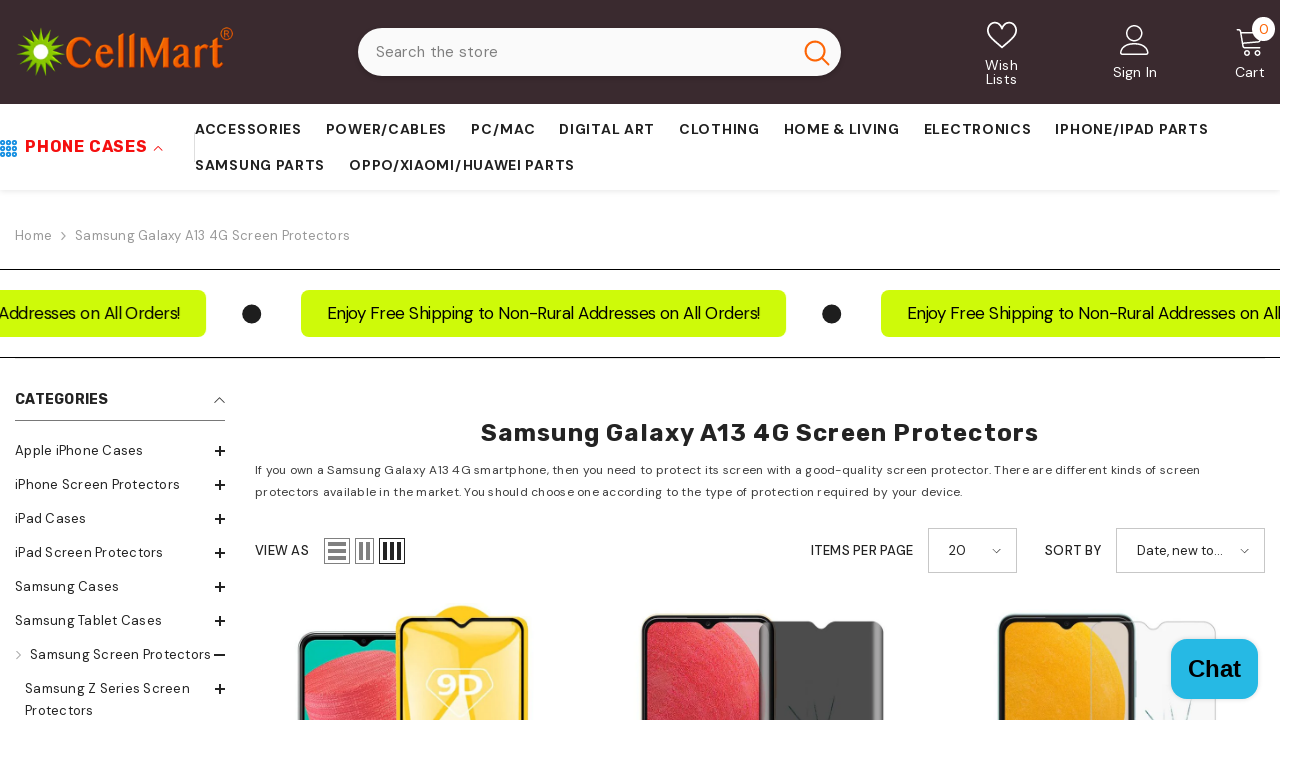

--- FILE ---
content_type: text/css
request_url: https://www.cellmart.nz/cdn/shop/t/136/assets/component-loading-banner.css?v=23751737841716112591758867495
body_size: 2941
content:
.banner-item,.image-banner .halo-banner-wrapper .item{position:relative}.image-banner.style_bg--full{background:var(--bg-color-style)}.image-banner.style_bg--for_img .item .image:not(.image-custom):after{content:"";position:absolute;top:0;left:auto;right:0;bottom:0;background-color:var(--bg-color-style);width:30%;max-width:420px;height:100%;transition:all 2s ease}.image-banner.style_bg--for_img .item:hover .image:after{width:calc(50% + 15px);max-width:calc(50% + 15px)}@keyframes float{0%{transform:translatey(0)}50%{transform:translatey(-20px)}to{transform:translatey(0)}}.halo-banner .flying-effect .img-box .image{animation:float 6s ease-in-out infinite}.banner-item .img-box .image{border-radius:var(--border_radius)}.img-box .image{display:block;overflow:hidden;position:relative}.img-box .image img{position:absolute;top:0;left:0;width:100%;height:100%;z-index:1;object-fit:cover;object-position:center}.img-box .image.image-circle{border-radius:50%}.img-box--mobile .image{display:none}.img-box--mobile .image+.image{display:block}.video-box{position:absolute;top:50%;left:0;width:100%;height:0;transform:translateY(-50%);opacity:0;visibility:hidden;transition:var(--anchor-transition)}.content-box{position:relative}.content-box--absolute{position:absolute;top:50%;left:0;z-index:1;padding:25px 25px 30px;-moz-transform:translateY(-47%);-o-transform:translateY(-47%);-ms-transform:translateY(-47%);-webkit-transform:translateY(-47%);transform:translateY(-47%);max-width:100%;width:475px;max-height:100%;overflow-x:hidden;overflow-y:auto}.content-box--absolute::-webkit-scrollbar{width:5px}.content-box--absolute::-webkit-scrollbar-track{background:#f4f4f4}.content-box--absolute::-webkit-scrollbar-thumb{background:#000}.content-box--absolute::-webkit-scrollbar-thumb:hover{background:#000}.content-box--center{left:50%;-moz-transform:translate(-50%,-50%);-o-transform:translate(-50%,-50%);-ms-transform:translate(-50%,-50%);-webkit-transform:translate(-50%,-50%);transform:translate(-50%,-50%)}.content-custom-image.content-box--absolute{width:31.22%!important;right:15%;left:auto;top:auto;bottom:-9%;padding:0;max-height:fit-content;transform:none;overflow-y:hidden;animation:moveUpDown 2s alternate infinite ease-in-out!important;will-change:transform}.content-custom-image.content-box--absolute img{width:100%;height:100%}.banner-heading{display:inline-block;position:relative;font-family:var(--font-heading-family);font-size:var(--font-heading-size);font-weight:var(--font-heading-weight);font-style:var(--font-heading-style);text-transform:var(--heading-text-transform);letter-spacing:var(--heading-letter-spacing);line-height:var(--heading-line-height);color:var(--color-text);margin:0 0 20px}.border--border_s1 .banner-heading{padding:0 0 30px}.border--border_s1 .banner-heading:before{content:"";position:absolute;left:50%;bottom:0;-moz-transform:translateX(-50%);-o-transform:translateX(-50%);-ms-transform:translateX(-50%);-webkit-transform:translateX(-50%);transform:translate(-50%);height:2px;width:40px;display:inline-block;background-color:var(--border-color-title-style)}.border--border_s2 .banner-heading:before{content:"";position:absolute;top:auto;left:0;right:0;bottom:0;display:block;width:100%;height:22px;background-color:var(--border-color-title-style);z-index:-1}.banner-text{display:block;font-family:var(--font-body-family);font-size:var(--font-body-size);font-weight:var(--font-body-weight);line-height:var(--body-line-height);letter-spacing:var(--body-letter-spacing);color:var(--color-text);margin:0 0 35px}.banner-button{max-width:237px}.banner-button svg{width:14px;height:14px;display:inline-block;vertical-align:middle;margin-right:0}.banner-button span{display:inline-block;vertical-align:middle}.banner-action{display:block;line-height:1;font-size:0}.banner-action .banner-button{display:inline-block;width:auto;min-width:167px;font-size:14px}.content_width_850 .banner-action .banner-button{font-size:var(--btn-1-font-size)}.content-list{padding-left:17px;margin-top:35px}.content-list li{margin-bottom:16px}.content-box--absolute.text-left .banner-action{text-align:left}.content-box--absolute.text-center .banner-action{text-align:center}.content-box--absolute.text-right .banner-action{text-align:right}.image-banner .item+.item{margin-top:20px}.halo-block-content.disable_space_item .halo-banner-wrapper .type-item--small{margin-bottom:0}.halo-block-content.disable_space_item .halo-banner-wrapper .type-item--small+.type-item--small{margin-top:0}.custom-banner .content-box--absolute{padding-left:15px;padding-right:15px}.content-box--absolute.align-items--top{top:0;bottom:auto;-moz-transform:translate(-50%,0);-o-transform:translate(-50%,0);-ms-transform:translate(-50%,0);-webkit-transform:translate(-50%,0);transform:translate(-50%)}.content-box--absolute.align-items--bottom{top:auto;bottom:0;-moz-transform:translate(-50%,0);-o-transform:translate(-50%,0);-ms-transform:translate(-50%,0);-webkit-transform:translate(-50%,0);transform:translate(-50%)}.countdown-block{display:-webkit-box;display:-moz-box;display:-ms-flexbox;display:-webkit-flex;display:flex;justify-content:center;color:var(--color-countdown-style);margin-bottom:var(--countdown-margin-bottom-style)}.content-box.text-left .countdown-block,.slide-content.text-left .countdown-block{justify-content:start}.content-box.text-center .countdown-block,.slide-content.text-center .countdown-block{justify-content:center}.content-box.text-right .countdown-block,.slide-content.text-right .countdown-block{justify-content:end}.countdown-block .clock-item{display:-webkit-box;display:-moz-box;display:-ms-flexbox;display:-webkit-flex;display:flex;justify-content:center;align-items:center;flex-direction:column;border:2px solid var(--color-countdown-style);border-radius:50%;margin-left:20px;margin-right:20px;width:96px;height:96px}.countdown-block.shape-square .clock-item{border-radius:0;margin-left:0;margin-right:0;border:1px solid var(--color-countdown-style);border-left:0;width:105px;height:70px}.countdown-block.shape-square .clock-item:first-of-type{border-left:1px solid var(--color-countdown-style)}.countdown-block .clock-item:first-child{margin-left:0}.countdown-block .clock-item:last-child{margin-right:0}.countdown-block .clock-item span{display:block}.countdown-block .clock-item span.num{font-weight:var(--font-weight-bold);font-size:var(--font-size-countdown-number-style);margin-bottom:4px;line-height:1.2}.countdown-block .clock-item span.text{font-weight:var(--font-weight-normal);font-size:var(--font-size-countdown-text-style);text-transform:uppercase;line-height:1}.collection-countdown{display:-webkit-box;display:-webkit-flex;display:-moz-flex;display:-ms-flexbox;display:flex;-webkit-box-pack:center;-moz-box-pack:center;-ms-flex-pack:center;-webkit-justify-content:center;justify-content:center;-webkit-align-items:center;-moz-align-items:center;-ms-align-items:center;align-items:center}.collection-countdown .clock-item{display:-webkit-box;display:-webkit-flex;display:-moz-flex;display:-ms-flexbox;display:flex;-webkit-box-pack:center;-moz-box-pack:center;-ms-flex-pack:center;-webkit-justify-content:center;justify-content:center;-webkit-flex-direction:column;-moz-flex-direction:column;-ms-flex-direction:column;flex-direction:column;border:1px solid;padding-top:1px}.collection-countdown .clock-item span{display:block}.collection-countdown .clock-item:first-of-type{margin-left:0}.collection-countdown .clock-item:last-of-type{margin-right:0}.type-item--special .countdown-box{position:absolute;top:50%;left:50%;-moz-transform:translate(-50%,-50%);-o-transform:translate(-50%,-50%);-ms-transform:translate(-50%,-50%);-webkit-transform:translate(-50%,-50%);transform:translate(-50%,-50%);min-width:90%;text-align:center;z-index:1}.image--parallax{display:none}.parallax-image{display:block;width:100%;background-size:cover;background-repeat:no-repeat;background-position:center;background-attachment:fixed}.btn-scroll-down{position:absolute;left:50%;bottom:30px;transform:translate(-50%);line-height:1;z-index:1}.btn-scroll-down svg{width:39px;height:20px}.point-box{position:absolute;z-index:3;pointer-events:auto}.point-icon{display:flex;align-items:center;justify-content:center;width:40px;height:40px;text-align:center;border-radius:50%;cursor:pointer;pointer-events:auto;position:relative;font-size:var(--font-body-size);font-weight:var(--font-weight-bold);color:var(--lookbook-point-color);line-height:var(--line-height);letter-spacing:var(--letter-spacing);background-color:var(--lookbook-point-bg-2);border:2px solid var(--lookbook-point-border);box-shadow:0 3px 9px #0000006e;transition:var(--anchor-transition)}.point-icon .text{position:relative;top:1px;line-height:1}.halo-banner-wrapper .flex-box__banner .content-box{padding:30px 15px;margin:0 auto}.halo-banner-wrapper .flex-box__banner .banner-item{text-align:center;overflow:hidden}.halo-banner-wrapper .flex-box__banner .text-left .button{margin-left:0}.halo-banner-wrapper .flex-box__banner .text-right .button{margin-right:0}.halo-banner-wrapper .flex-box__banner .banner-button.button_style_2{padding:0;text-align:left}.halo-banner-wrapper .flex-box__banner .banner-button.button_style_2 svg{height:12px;position:relative;top:-1px}.flex-box__banner .video-open-popup .video-button{position:absolute;top:50%;left:50%;transform:translate(-50%,-50%);z-index:2;line-height:0;padding:10px 20px;border-radius:5px;background:var(--bg_color);color:var(--color);border:none}.flex-box__banner .video-open-popup .video-circle--custom{background:transparent;color:transparent;top:auto;left:auto;bottom:30px;right:30px;padding:0}.flex-box__banner .video-open-popup .video-circle--custom svg{width:40px;height:40px;fill:transparent}.flex-box__banner .video-open-popup.icon_style_2 a{padding:0}.flex-box__banner .video-open-popup svg{width:20px;height:20px;fill:currentColor;stroke:currentColor}.flex-box__banner .video-open-popup.icon_style_2 svg{width:96px;height:96px}.halo-banner-wrapper .flex-box__banner .banner-content.bordered{align-self:stretch;border:1px solid var(--content-border);display:flex;align-items:center}.scrolling-text__content{width:100%;height:100%;display:flex;flex-direction:column;justify-content:center;position:absolute;top:0;left:0;z-index:1}.scrolling-text__list{display:flex;flex-wrap:nowrap;list-style:none;padding:0 0 0 45px;margin:8px 0;transition:transform .7s ease-in-out}.scrolling-text__list::-webkit-scrollbar{display:none}.scrolling-text__list{-ms-overflow-style:none;scrollbar-width:none}.scrolling-text__list li{white-space:nowrap}.scrolling-text__list li:last-child{padding-right:45px}.scrolling-text__list a{color:var(--color);font-size:30px;font-weight:var(--font-weight-bold);line-height:1.2}.style-arrows-6 .scrolling-text__list a{font-weight:var(--font-weight-semibold)}.scrolling-text__list span{color:var(--color);font-size:30px;display:inline-block;margin-left:15px;margin-right:15px}.view_all_collection{position:absolute;right:45px;bottom:45px;color:var(--color-view-all-style);font-size:var(--font-size-view-all-style);font-weight:var(--font-weight-view-all-style);z-index:1;text-decoration:underline;text-underline-offset:.4em}.view_all_collection:hover{color:var(--color-view-all-style);opacity:.7}.content-box--absolute.text-left .banner-button{margin-left:0}.content-box--absolute.text-right .banner-button{margin-right:0}.horizontal_content .countdown-block{column-gap:25px}.horizontal_content .countdown-block .clock-item{border:1px solid var(--color-countdown-style);width:140px;height:140px;border-radius:12px;background:#fff6;-webkit-backdrop-filter:blur(2px);backdrop-filter:blur(2px)}.image-banner .horizontal_content.content-box--absolute:has(.countdown-block){width:100%!important;display:flex;position:unset;overflow:unset;gap:30px;justify-content:space-between;align-items:center;padding:37px 55px;transform:unset}.image-banner:has(.horizontal_content .countdown-block) .img-box{position:absolute;width:100%;height:100%}.image-banner:has(.horizontal_content .countdown-block) .img-box .image{padding-top:0!important;height:100%}.image-banner:has(.horizontal_content .countdown-block) .img-box .image img{position:unset}.countdown-slide-show .clock-item span.num{display:flex}.countdown-block.countdown-slide-show .clock-item{border:unset;width:unset;height:unset}.countdown-block.countdown-slide-show .clock-item span.num{max-height:calc(var(--font-size-countdown-number-style) * 1.2);overflow:hidden;font-weight:500}.next.digit-fade{animation:fade .5s ease-in-out}.prev.digit-fade{animation:fade .5s ease-in-out reverse}.digit-roll-in{animation:rollIn .5s ease-in-out}@keyframes rollIn{0%{transform:translateY(-100%)}to{transform:translateY(0)}}@keyframes fade{0%{opacity:0}to{opacity:1}}@media (min-width: 768px){.scrolling-text__list{padding:0 0 0 60px;margin:15px 0}.scrolling-text__list li:last-child{padding-right:60px}.scrolling-text__list a{font-size:35px}.scrolling-text__list span{font-size:35px;margin-left:20px;margin-right:20px}}@media (min-width: 1200px){.scrolling-text__list{padding:0 0 0 130px;margin:25px 0}.scrolling-text__list li:last-child{padding-right:130px}.scrolling-text__list a{font-size:var(--fontsize)}.scrolling-text__list span{font-size:var(--fontsize);margin-left:50px;margin-right:50px}}@media (max-width: 1200px){.horizontal_content .countdown-block{column-gap:10px}.image-banner .horizontal_content.content-box--absolute:has(.countdown-block){padding:33px 20px;align-items:start}.image-banner .horizontal_content .countdown-block .clock-item{width:70px;height:70px}.countdown-block .clock-item{margin-left:7.5px;margin-right:7.5px;width:55px;height:55px}.countdown-block .clock-item span.num{font-size:20px;margin-bottom:0}.countdown-block .clock-item span.text{font-size:12px}.collection-countdown .clock-item{width:55px!important;height:55px!important}.countdown-block.countdown-slide-show .clock-item span.num{font-size:max(calc(var(--font-size-countdown-number-style) * .75),20px);max-height:max(calc(var(--font-size-countdown-number-style) * .75 * 1.2),24px)}.countdown-block.countdown-slide-show .clock-item span.text{font-size:max(calc(var(--font-size-countdown-text-style) * .75),12px)}}@media (max-width: 1024px){.banner-heading{margin:0 0 15px;padding:0 0 20px;line-height:26px!important}.banner-text{margin:0 0 25px}.border--border_s2 .banner-heading{padding-bottom:0}.image-banner.style_bg--for_img .item .image:after{width:calc(50% + 15px);max-width:calc(50% + 15px)}.content-list li{margin-bottom:2px}.view_all_collection{right:25px;bottom:25px}.image-banner .halo-banner-wrapper .flex-box__banner .banner-item{margin-bottom:10px}}@media (max-width: 768px){.border--border_s1 .banner-heading:before{background-color:var(--border-color-title-mobile-style)}}@media (max-width: 767px){.countdown-block{color:var(--color-countdown-mb-style)}.countdown-block .clock-item,.countdown-block.shape-square .clock-item,.countdown-block.shape-square .clock-item:first-of-type{border-color:var(--color-countdown-mb-style)}.border--border_s2 .banner-heading:before{height:12px}.view_all_collection{right:15px;bottom:15px;font-size:calc(var(--font-size-view-all-style) - 2px)}.content-box--absolute.content_width_850 .banner-action .banner-button{margin-left:auto!important;margin-right:auto}.content-box--absolute.content_width_850 .banner-action .banner-button+.banner-button{margin-top:15px}.sections-image-banner-block .halo-banner-wrapper .flex-box__banner .content-box{padding:20px;margin:0 auto}.sections-image-banner-block .banner-heading{margin:0 0 16px}.image-banner .content-box.content-box--absolute{padding:25px 10px 30px}.countdown-block.countdown-slide-show .clock-item span.num{font-size:max(calc(var(--font-size-countdown-number-style) * .5),20px);max-height:max(calc(var(--font-size-countdown-number-style) * .5 * 1.2),24px)}.countdown-block.countdown-slide-show .clock-item span.text{font-size:max(calc(var(--font-size-countdown-text-style) * .5),12px)}}@media (max-width: 551px){.content-box--absolute.align-items--bottom,.content-box--absolute.align-items--top{left:50%!important;top:50%!important;bottom:auto!important;transform:translate(-50%,-47%)!important}.item--largeImg.enable_custom_image .content-box.content-box--absolute{transform:translateY(-74%)}.content-custom-image.content-box--absolute{width:66%!important;right:auto;left:16%;bottom:-28%}.halo-block-header .title.fontsize_title_60+.rte{margin-bottom:30px}.content-list{margin-top:15px}.content-box--absolute.content_width_850 .banner-action .banner-button{max-width:inherit!important;width:auto!important}.image-banner .horizontal_content.content-box--absolute:has(.countdown-block){padding:53px 20px}}@media (max-width: 550px){.content-box--absolute{text-align:center}.halo-article .content-box--absolute.text-left,.halo-article .content-box--absolute.text-right{text-align:left}.banner-action .banner-button{display:block}.banner-action .banner-button+.banner-button{margin-top:15px}.content-box--absolute .banner-action .banner-button{margin-left:auto;margin-right:auto}.horizontal_content.content-box--absolute:has(.countdown-block){flex-wrap:wrap;flex-direction:column-reverse;text-align:left}}@media (min-width: 1025px){.image-banner>.container-full{overflow:visible}.halo-banner-wrapper .flex-box__banner.row-reverse{flex-direction:row-reverse}.halo-banner-wrapper .flex-box__banner{display:flex;justify-content:space-between;align-items:center}.img-box--mobile .image{display:block}.img-box--mobile .image+.image{display:none}.content-box--hover{opacity:0;visibility:hidden;pointer-events:none;transition:var(--anchor-transition)}.banner-item:hover .content-box--hover{opacity:1;visibility:visible;pointer-events:auto}.custom-banner .column-1 .content-box--absolute{max-width:500px}.content-box--absolute .banner-action .banner-button:first-child{margin-right:15px}.content-box--absolute .banner-action .banner-button:last-child{margin-left:15px}.content-box--absolute.content_width_850 .banner-action .banner-button:last-child{margin-left:33px}.body-custom-width.style-dots-2.style-arrows-2.product-card-layout-02 .halo-banner-wrapper .type-item--small{margin-bottom:0}.halo-banner-wrapper .type-item--small{margin-bottom:30px}.halo-banner-wrapper .flex-box__banner>div{width:calc(50% - 15px)}.halo-banner-wrapper .item--smallImg .flex-box__banner .banner-item{width:var(--image_width)}.halo-banner-wrapper .item--smallImg .flex-box__banner .banner-content{width:calc(100% - var(--image_width))}.template-page .halo-banner-wrapper .flex-box__banner>div{width:50%}}@media (min-width: 1200px){.content-box--left{left:-moz-calc((100% - 1170px)/ 2);left:-webkit-calc((100% - 1170px)/ 2);left:-ms-calc((100% - 1170px)/ 2);left:calc((100% - 1170px)/2)}.content-box--right{right:-moz-calc((100% - 1170px)/ 2);right:-webkit-calc((100% - 1170px)/ 2);right:-ms-calc((100% - 1170px)/ 2);right:calc((100% - 1170px)/2);left:auto}.content-box--absolute.align-items--top{padding-top:55px}.content-box--absolute.align-items--bottom{padding-bottom:70px}.img-box.is-parallax .image{display:none}.img-box.is-parallax .image--parallax{display:block}.parallax-image{height:860px}.border--border_s2 .banner-heading:before{left:-7px;width:calc(100% + 17px)}.content-box--absolute.content_width_850 .banner-text{padding-right:60px}}@media (min-width: 768px) and (max-width: 991px){.content-box--left{left:-moz-calc((100% - 730px)/ 2);left:-webkit-calc((100% - 730px)/ 2);left:-ms-calc((100% - 730px)/ 2);left:calc((100% - 730px)/2)}.content-box--right{right:-moz-calc((100% - 730px)/ 2);right:-webkit-calc((100% - 730px)/ 2);right:-ms-calc((100% - 730px)/ 2);right:calc((100% - 730px)/2);left:auto}.halo-block-content.disable_space_item .halo-banner-wrapper .image{padding-top:92.708333%!important}.content-list{margin-top:15px}}@media (min-width: 992px) and (max-width: 1199px){.content-box--left{left:-moz-calc((100% - 950px)/ 2);left:-webkit-calc((100% - 950px)/ 2);left:-ms-calc((100% - 950px)/ 2);left:calc((100% - 950px)/2)}.content-box--right{right:-moz-calc((100% - 950px)/ 2);right:-webkit-calc((100% - 950px)/ 2);right:-ms-calc((100% - 950px)/ 2);right:calc((100% - 950px)/2);left:auto}}@media (min-width: 1025px) and (max-width: 1400px){.item--largeImg.enable_custom_image .content-box.content-box--absolute.custom_position{top:66%!important}.content-custom-image.content-box--absolute{width:27.22%!important}}
/*# sourceMappingURL=/cdn/shop/t/136/assets/component-loading-banner.css.map?v=23751737841716112591758867495 */


--- FILE ---
content_type: text/css
request_url: https://www.cellmart.nz/cdn/shop/t/136/assets/section-footer.css?v=62163679907988659311758867497
body_size: 2785
content:
.footer-block__item{display:inline-block;vertical-align:top;width:var(--block-custom-width);padding-left:15px;padding-right:15px;position:relative}.footer__content-top{padding:34px 0;overflow:hidden}.footer-block__top,.footer-block__top .footer-block__newsletter .item{font-size:0;letter-spacing:0}.footer-block__top .footer-block__item{vertical-align:middle}.footer-block__newsletter-form{margin:10px 0 0}.footer-block__newsletter .footer-block__heading{font-size:var(--font-heading-size);font-weight:var(--font-heading-weight);font-style:var(--font-heading-style);text-transform:var(--heading-text-transform);line-height:var(--heading-line-height);letter-spacing:var(--heading-letter-spacing);margin:0 0 4px}.style-arrows-8 .footer-block__newsletter .footer-block__heading[data-toggle-column-footer]{font-weight:var(--font-heading-weight)}.style-arrows-8 .footer-block__newsletter .footer-block__list-social .footer-block__heading{margin-bottom:15px}.footer-block__newsletter .footer-block__subheading{margin-bottom:12px}.footer-block__newsletter .footer-block__newsletter-form{padding:0;width:100%;max-width:420px}.footer-block__newsletter .footer-block__newsletter-form .field{margin-right:10px}.footer-block__newsletter .footer-block__newsletter-form.hidden-input:not(.show-input) .field{width:0;margin:0}.footer-block__newsletter .footer-block__newsletter-form.hidden-input:not(.show-input) .field [id^=NewsletterForm--]{display:none}.footer-block__newsletter .footer-block__newsletter-form.hidden-input .field{transition:width 1s ease}.footer-block__newsletter .footer-block__newsletter-form.hidden-input .button-overlay{position:absolute;top:0;left:0;display:block;width:var(--button-width);height:100%}.footer-block__newsletter .footer-block__newsletter-form.hidden-input .button-overlay:hover{cursor:pointer}.footer-block__newsletter .footer-block__newsletter-form #NewsletterForm--footer,.footer-block__newsletter .footer-block__newsletter-form [id^=NewsletterForm--]{padding-top:var(--btn-1-padding-top);padding-bottom:var(--btn-1-padding-bottom);border-radius:var(--btn-1-border-radius);line-height:var(--btn-1-line-height)}.footer-block__newsletter .footer-block__newsletter-form #NewsletterForm--footer{width:calc(100% - 130px)}.footer-block__newsletter .footer-block__newsletter-form [id^=NewsletterForm--]{width:calc(100% - var(--button-width) - var(--spacing-input-button))}.style-arrows-8 .footer-block__newsletter .footer-block__newsletter-form [id^=NewsletterForm--],.style-arrows-8 .footer-block__newsletter .footer-block__newsletter-form .newsletter-form__button{padding-top:calc(var(--btn-1-padding-top) - 4px);padding-bottom:calc(var(--btn-1-padding-bottom) - 5px)}.footer-block__newsletter .newsletter-form__field-wrapper{display:flex;align-items:stretch;justify-content:space-between;flex-wrap:nowrap;overflow:hidden}.footer-block__newsletter .hidden-input .newsletter-form__field-wrapper{justify-content:start}.footer-block__newsletter .newsletter-form__message{margin:0;position:absolute;top:auto;bottom:-34px;left:0}.footer-block__top .footer-block__item+.footer-block__item{margin-top:20px}.footer-block__list-social{margin-top:var(--margin-top)}.column_reverse .footer-block__list-social{margin-bottom:var(--margin-top);margin-top:0}.footer-block__item.column_reverse>div{display:flex;flex-wrap:wrap}.footer-block__item.column_reverse>div>*{width:100%}.footer-block__item.column_reverse>div .footer-block__list-social{order:-1}.footer-block__column .footer-block__heading{display:block;position:relative;font-family:var(--footer-heading-font-family);font-size:var(--footer-heading-font-size);font-weight:var(--footer-heading-font-weight);text-transform:var(--footer-heading-text-transform);line-height:var(--footer-heading-line-height);letter-spacing:var(--footer-heading-letter-spacing);margin:0;margin-bottom:var(--footer-heading-margin-bottom)}.footer-block__column .list-menu__item--link,.footer-block__newsletter .footer-block__subheading,.footer__content-bottom .footer-block__bottom .footer__copyright{font-family:var(--footer-link-font-family);font-size:var(--footer-link-font-size);font-weight:var(--footer-link-font-weight);text-transform:var(--footer-link-text-transform);line-height:var(--footer-link-line-height);letter-spacing:var(--footer-link-letter-spacing)}.footer-block__newsletter .footer-block__subheading{text-transform:none}.footer-block__details .image_logo{margin-bottom:var(--margin-bottom)}.footer-block__details .image_logo img{width:auto;height:100%}.footer-block__item.text-center .footer-block__details .image_logo img{margin:auto}.footer-block__item.text-left .footer-block__details .image_logo img{margin:0 auto 0 0}.footer-block__item.text-right .footer-block__details .image_logo img{margin:0 0 0 auto}.footer-block__details p{margin:0}.footer-block__details .rte .content-piece,.footer-block__newsletter .rte .content-piece{display:flex}.footer-block__newsletter .rte .content-piece{align-items:center}.footer-block__details .rte .content-piece a{text-decoration:underline;text-underline-offset:4px}.footer-block__details.has-content-piece .rte>p:last-of-type{margin-bottom:13px}.footer-block__details .rte,.footer-block__newsletter .rte{display:flex;gap:var(--content-spacing);flex-direction:column}.footer-block__details .rte .content-piece p,.footer-block__newsletter .rte .content-piece p{display:inline-block;margin-top:0;margin-bottom:0;width:100%}.footer-block__details .rte .content-piece.is-last,.footer-block__newsletter .rte .content-piece.is-last{margin-top:16px}.footer-block__details .rte .content-piece .icon svg,.footer-block__details .rte .content-piece .icon svg path,.footer-block__newsletter .rte .content-piece .icon svg,.footer-block__newsletter .rte .content-piece .icon svg path{fill:var(--icon-color)}.footer-block__details .rte .content-piece .icon svg,.footer-block__newsletter .rte .content-piece .icon svg{width:var(--icon-size);height:var(--icon-size)}.footer-block__details .rte span.icon,.footer-block__newsletter .rte span.icon{width:var(--icon-size);min-width:33px;display:inline-block;vertical-align:top}.footer-block__newsletter .rte span.icon{margin-right:7px}.footer-block__details .rte span.icon svg,.footer-block__newsletter .rte span.icon svg{height:22px;width:22px}.footer-block__details .rte span+span,.footer-block__newsletter .rte span+span{width:calc(100% - 40px);display:inline-block}.footer-block__newsletter .rte{flex-direction:row;justify-content:space-between;gap:10px;margin-top:40px}.footer-block__newsletter .rte p{line-height:1.5}.footer-block__newsletter .rte .content-piece+.content-piece{margin-top:15px}.footer__security-trust img{margin:var(--margin-top-image-trust) auto 0}.footer__content-bottom{padding:40px 0 34px}.footer__content-newsletter{margin-bottom:45px;background-color:var(--bg_color);position:relative}.footer__content-newsletter.footer-block__newsletter .footer-block__heading{max-width:640px;margin:0 auto 2px}.footer__content-newsletter.footer-block__newsletter .footer-block__subheading{max-width:640px;margin-left:auto;margin-right:auto}.footer__content-newsletter.footer-block__newsletter .footer-block__newsletter-form{margin:20px auto 0}.footer__content-newsletterfooter-block__newsletter .footer-block__newsletter-form .field{margin-right:15px}.footer-block__newsletter .footer-block__newsletter-form .newsletter-form__button{width:var(--button-width);min-width:var(--button-width);margin:0}.btn_1_br_outside .footer-block__newsletter .footer-block__newsletter-form .newsletter-form__button{margin-bottom:3px;margin-right:3px}.btn_1_br_outside .newsletter-form__button span:after{position:absolute;content:"";width:calc(100% + 5px);height:calc(100% + 5px);top:-1px;left:-1px}.footer__copyright{padding-right:15px}.copyright__content{font-size:var(--font-body-size);font-weight:var(--font-weight-normal);color:var(--color-grey)}.copyright__content a{color:inherit;transition:text-decoration var(--duration-short) ease;text-transform:initial}.copyright__content p{margin-top:0;margin-bottom:0;font-size:var(--font-size);color:var(--text-color);line-height:2.5em}.footer__content-bottom .footer-block__bottom{display:flex;align-items:center;justify-content:space-between;gap:23px}.footer-block__bottom .footer-block__item:only-child{display:block;text-align:center;width:100%}.footer-block__bottom.not_flex{display:block;text-align:center}.footer-block__bottom.not_flex .footer__copyright{padding-right:0}.footer-block__bottom.not_flex .footer__column--info{text-align:center!important;margin-top:24px}.footer-block__bottom.not_flex .list-payment{padding:0}.footer-block__bottom.not_flex .list-payment .list-payment__item:first-child{margin-left:0}.footer__content-bottom .footer-block__bottom.not_payment{justify-content:center;text-align:center}.footer__content-bottom .footer-block__bottom.not_payment .footer__copyright{padding:0}.footer-block__bottom .footer-block__item+.footer-block__item{margin-top:20px}.newsletter-success-modal.halo-popup{opacity:1;visibility:visible;pointer-events:auto;display:none;border-radius:3px;transition:none}.newsletter-success-modal.halo-popup .halo-popup-wrapper{padding:15px 30px;position:relative;z-index:999;background:#fff;text-align:center}.newsletter-success-modal.halo-popup .halo-popup-wrapper .close{width:35px;height:35px;display:block;text-align:center;position:absolute;top:0;right:0;padding:8px;border:none;background:none}.newsletter-success-modal.halo-popup .halo-popup-wrapper .form-message--success{color:#428445}.newsletter-success-modal.halo-popup .halo-popup-wrapper .form-message--success svg{color:#428445;fill:#428445}.newsletter-success-modal.halo-popup .halo-popup-wrapper svg{width:18px;height:18px;margin-right:5px;position:relative;top:-2px}.footer-block__list-payment{margin-top:var(--margin-top)}.footer-block__list-payment ul{padding:0}.footer-block__list-payment ul li{margin-left:0;margin-right:13px}.footer:not(.footer-6) .footer__content-newsletter:before,.footer:not(.footer-6) .footer__content-newsletter:after{content:"";position:absolute;top:0;left:100%;width:10000px;height:100%;background-color:var(--bg_color)}.footer:not(.footer-6) .footer__content-newsletter:after{right:100%;left:auto}footer details[open] summary~*{animation:appear-down var(--duration-default) ease}.footer-block__newsletter .form--check{text-align:left;width:100%;margin-top:20px}.footer-block__newsletter .form--check label{max-width:520px;position:relative;padding-top:2px;padding-left:40px;line-height:30px;font-size:14px;display:block;text-transform:unset}.footer-block__newsletter .form--check label:before{position:absolute;content:"";top:2.5px;left:0;border:1px solid #fff;width:25px;height:25px;cursor:pointer}.footer-block__newsletter .form--check label:after{content:"";width:16px;height:10px;position:absolute;top:6px;left:4px;border:2px solid #fff;border-top:none;border-right:none;background:#fff0;transform:rotate(-45deg);transition:all .1s}.footer-block__newsletter .form--check input[type=checkbox]:not(:checked)+label:after{opacity:0;transform:scale(0) rotate(-45deg)}.footer-block__newsletter .form--check a{display:inline-block;text-decoration:underline;text-underline-position:under}.footer-block__newsletter .form--check p{margin:0}.footer-1 .footer__content-top.enable_border_column .footer-block__item .list-social__link.icon-facebook{margin-left:0}.footer__content-top.enable_border_column .footer-block__item .list-social__link.icon-facebook{margin-left:-7px}.footer__content-top.enable_border_column .footer-block__list-social .list-social__item{margin-top:8px}.footer-block__list-social.enable_bg_social .list-social__link.icon-facebook{background:#385a9a!important}.footer-block__list-social.enable_bg_social .list-social__link.icon-instagram{background:#3e739d!important}.footer-block__list-social.enable_bg_social .list-social__link.icon-pinterest{background:#ec2327!important}.footer-block__list-social.enable_bg_social .list-social__link.icon-tiktok{background:#000!important}.footer-block__list-social.enable_bg_social .list-social__link.icon-tumblr{background:#ec2327!important}.footer-block__list-social.enable_bg_social .list-social__link.icon-snapchat{background:#e3da6d!important}.footer-block__list-social.enable_bg_social .list-social__link.icon-youtube{background:#ec2327!important}.footer-block__list-social.enable_bg_social .list-social__link.icon-twitter{background:#31b1df!important}.footer-block__list-social.enable_bg_social .list-social__link.icon-vimeo{background:#4593d7!important}.footer-block__text[style^="--block-custom-width: 100%"]>div{text-align:center}.footer-block__text[style^="--block-custom-width: 100%"] .image_logo{width:max-content;margin-left:auto;margin-right:auto}.footer-block__app-store{margin-top:var(--top-spacing)}.footer-block__app-store .footer-block__heading{margin-bottom:var(--heading-bottom-margin)}.footer-block__app-store .item{display:flex}.footer-block__app-store .item a+a{margin-left:15px}.footer-block__newsletter .image_logo{margin-bottom:var(--margin-bottom)}.style-arrows-8 .footer-1 .footer-block__list-social .list-social{margin-left:-10px}.style-arrows-8 .footer__column--info .list-payment__item .icon{height:24px}.footer-block__logo .logo-text{color:var(--text-color);font-size:var(--text-font-size);line-height:1;white-space:nowrap}.footer-block__logo .logo{width:100%}@keyframes animateLocalization{0%{opacity:0;transform:translateY(0)}to{opacity:1;transform:translateY(-1rem)}}@media (max-width: 1600px){.footer-block__newsletter .footer-block__subheading{line-height:calc(var(--footer-link-line-height) - 10px)}.footer-block__newsletter .rte{flex-direction:column;margin-top:20px;margin-bottom:20px}}@media (max-width: 1199px){.footer-block__link_list:not(:has(.footer-block__mobile>*)){display:none}}@media (max-width: 1024px){.footer-block__item{margin-bottom:30px}.footer-block__newsletter .image_logo{margin-bottom:20px}.style-arrows-8 .copyright__content p{line-height:1.6}.style-arrows-8 .footer__content-bottom .footer-block__bottom{gap:10px}.footer-1 .halo-row{margin-left:0;margin-right:0;row-gap:54px}.footer__content-bottom .footer-block__bottom{display:block;text-align:center}.footer__content-top.enable_border_column .footer-block__list-social .list-social__item{margin-top:4px}.footer-block__app-store{margin-top:calc(var(--top-spacing) * .75)}.footer-block__app-store .footer-block__heading{margin-bottom:calc(var(--heading-bottom-margin)* .75)}}@media (max-width: 991px){.footer-block__item{width:calc(100% / 3)}.footer-block__newsletter.newsletter__style2{border-right:0}.footer-block__item.footer-block__newsletter{width:100%;margin-top:20px}.column-6 .footer-block__item.footer-block__newsletter{margin-top:0}.column-6 .footer-block__item{width:calc(100% / 3)}.column-6:has(.footer-block__link_list:not(.footer-block__heading):not(.footer-block__list)) .footer-block__item{width:50%}.btn_1_br_outside .footer-1 .footer__content-bottom .footer-block__bottom{flex-direction:column;gap:10px}}@media (max-width: 767px){.footer-block__text{margin-bottom:30px}.footer-block__link_list{margin-bottom:0}.footer-block__link_list+.footer-block__newsletter,.footer-block__link_list+.footer-block__text{margin-top:30px}.footer-block__item{width:100%!important;padding:0}.footer-block__app-store{margin-top:6px}.footer-block__item.footer-block__newsletter{width:100%}.column-6 .footer-block__item:nth-child(n+3){margin-top:15px}.footer-block__mobile .footer-block__heading{border-bottom:1px solid #c7c7c7;pointer-events:auto;padding-bottom:var(--footer-heading-margin-bottom)}.footer-block__item .footer-block__heading{font-size:calc(var(--footer-heading-font-size,22px) - 2px)}.footer-block__mobile .footer-block__heading:before,.footer-block__mobile .footer-block__heading:after{content:"";position:absolute;top:calc(50% - 6.5px);z-index:2;transform:translateY(-50%) rotate(0);background-color:#c7c7c7;transition:var(--anchor-transition)}.footer-block__mobile .footer-block__heading:before{right:5px;width:2px;height:12px}.footer-block__mobile .footer-block__heading:after{right:0;width:12px;height:2px}.footer-block__mobile .footer-block__heading.is-clicked:before{transform:translateY(-50%) rotate(90deg)}.footer-block__mobile .footer-block__heading.is-clicked:after{transform:translateY(-50%) rotate(180deg)}.footer-block__mobile .footer-block__list{display:none;padding-top:0;padding-bottom:10px}.footer-block__mobile .footer-block__heading.is-clicked+.footer-block__list{display:block;animation:appear-down var(--duration-default) ease}.footer-block__bottom .footer-block__item{display:block;text-align:center}.footer-block__bottom .footer-block__item+.footer-block__item{margin-top:20px}.footer__copyright{padding:0}.footer-1 .halo-row{row-gap:0px}}@media (max-width: 550px){.footer__content-top.enable_newsletter_social{padding-bottom:30px}.btn_1_br_outside .copyright__content p{line-height:1.5em}.btn_1_br_outside .footer-block__list-payment ul li{margin-right:8px}}@media (min-width: 768px) and (max-width: 991px){.footer-block__grid{display:grid;grid-template-areas:"heading block2" "block1 block2"}.footer-block__grid .footer-block__heading{grid-area:heading}.footer-block__grid .footer-block__list-social{grid-area:block1}.footer-block__grid .footer-block__list-payment{grid-area:block2;margin-top:0}}@media (min-width: 768px){.footer-block__top .footer-block__newsletter .item{margin-left:-15px;margin-right:-15px}.footer-block__newsletter-item{display:inline-block;vertical-align:top;padding-left:15px;padding-right:15px;width:50%}.footer-block__newsletter-content{text-align:left}.footer-block__newsletter-form{margin-top:0}.footer-block__top .footer-block__item+.footer-block__item{margin-top:39px}.footer-block__bottom .footer-block__item{width:50%}.footer-block__bottom .footer__localization{text-align:left;font-size:0;letter-spacing:0}.footer-block__bottom .footer-block__item+.footer-block__item{margin-top:0}.footer-block__text.border-left{border-left:1px solid var(--border_left_color)}.footer-block__text.border-right{border-right:1px solid var(--border_right_color)}}@media (min-width: 1025px){.footer-block__top{margin-left:-15px;margin-right:-15px}.footer-block__top .footer-block__newsletter{width:74%}.footer-block__newsletter-form{padding-right:0}.footer-block__top .footer-block__item:only-child{width:100%;text-align:center}.footer-block__top .footer-block__item+.footer-block__item{margin-top:0}.footer__content-top.enable_border_column .footer-block__item+.footer-block__item,.footer__content-top.enable_border_column .footer-block__item.footer-block__newsletter{padding-left:var(--space-border-item)}.footer__content-top.enable_border_column .footer-block__item.footer-block__newsletter:after{content:none}.footer__content-top.enable_border_column .footer-block__item .footer-block__mobile{position:relative}.footer__content-top.enable_border_column .footer-block__item .footer-block__mobile:after{content:"";position:absolute;top:-10px;right:0;width:1px;height:100%;min-height:309px}.copyright__content a:hover{text-decoration:underline;text-underline-offset:.3rem}.localization-form .disclosure__link:hover{text-decoration:underline;text-underline-offset:.3rem;color:var(--color-link-hover)}.footer-block__details .rte .content-wrapper{display:flex;align-items:center;justify-content:flex-start;margin-top:14px}.footer-block__details .rte .content-wrapper .phone-wrapper{order:1;margin-left:20px}.footer-block__details.enable_custom_position_icon{margin-top:-4px}.style-arrows-8 .footer-block__bottom .footer__column--info{text-align:left;width:32.6%}.style-arrows-8 .copyright__content p{font-size:calc(var(--font-size) + 2px)}.footer-block__bottom .footer__column--info{text-align:right}}@media (min-width: 1921px){.footer-block__top .footer-block__newsletter{width:calc(100% - 460px)}.footer-block__newsletter .rte{justify-content:flex-start;gap:26%}}@media (max-width: 1199px) and (min-width: 992px){.column-6 .footer-block__item{width:20%}.column-6:has(.footer-block__link_list:not(.footer-block__heading):not(.footer-block__list)) .footer-block__item{width:25%}.footer-2 .column-5 .footer-block__item,.footer-2 .column-5 .footer-block__item.footer-block__text{width:25%}.column-6 .footer-block__newsletter,.footer-2 .column-5 .footer-block__newsletter{width:100%;text-align:center;margin-bottom:40px}.footer-block__details .rte span+span{width:auto}}@media (min-width: 1200px) and (max-width: 1399px){.column-5 .footer-block__newsletter .footer-block__newsletter-form:not(.hidden-input) .newsletter-form__field-wrapper{display:block}.column-5 .footer-block__newsletter .footer-block__newsletter-form:not(.hidden-input) .newsletter-form__button{width:100%;margin-top:15px}.btn_1_br_outside .footer-1 .column-5 .footer-block__newsletter .newsletter-form__field-wrapper{overflow:visible}}@media (min-width: 768px) and (max-width: 1200px){.column-5 .footer-block__item{width:25%}.column-5 .footer-block__item.footer-block__text{width:100%}.column-5 .footer-block__item.footer-block__newsletter{width:100%;margin-top:40px}.footer-5 .column-5 .footer-block__item,.footer-5 .column-6 .footer-block__item{width:33.33%}.footer-5 .column-5 .footer-block__trust_image,.footer-5 .column-6 .footer-block__trust_image{width:50%}.column-5 .footer-block__item.footer-block__text.block__text_first{width:34%}.column-5 .footer-block__item.footer-block__link_list.block__text_first{width:22%}}@media (min-width: 768px) and (max-width: 991px){.footer-2 .column-5 .footer-block__item,.footer-2 .column-5 .footer-block__item.footer-block__text{width:50%}}
/*# sourceMappingURL=/cdn/shop/t/136/assets/section-footer.css.map?v=62163679907988659311758867497 */
